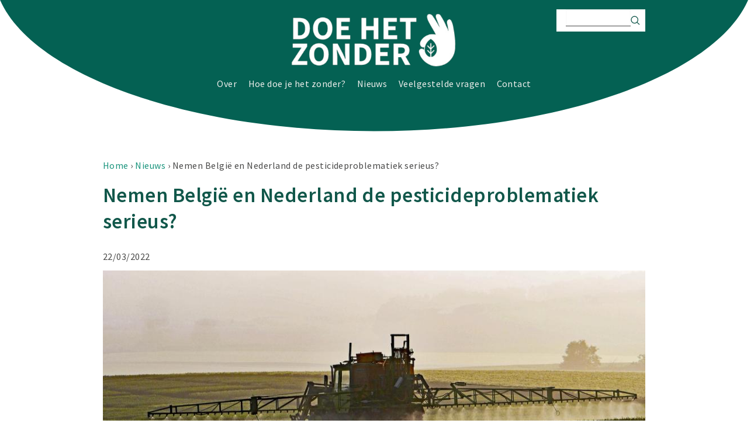

--- FILE ---
content_type: text/html; charset=UTF-8
request_url: https://doehetzonder.nu/nieuws/nemen-belgie-en-nederland-de-pesticideproblematiek-serieus
body_size: 7133
content:
<!DOCTYPE html>
<html lang="nl" dir="ltr" prefix="content: http://purl.org/rss/1.0/modules/content/  dc: http://purl.org/dc/terms/  foaf: http://xmlns.com/foaf/0.1/  og: http://ogp.me/ns#  rdfs: http://www.w3.org/2000/01/rdf-schema#  schema: http://schema.org/  sioc: http://rdfs.org/sioc/ns#  sioct: http://rdfs.org/sioc/types#  skos: http://www.w3.org/2004/02/skos/core#  xsd: http://www.w3.org/2001/XMLSchema# ">
  <head>
    <meta charset="utf-8" />
<script async src="https://www.googletagmanager.com/gtag/js?id=UA-107037075-18"></script>
<script>window.dataLayer = window.dataLayer || [];function gtag(){dataLayer.push(arguments)};gtag("js", new Date());gtag("config", "UA-107037075-18", {"groups":"default","anonymize_ip":true});</script>
<link rel="canonical" href="https://doehetzonder.nu/nieuws/nemen-belgie-en-nederland-de-pesticideproblematiek-serieus" />
<meta name="description" content="De voorbije maanden werd -achter de schermen- het toekomstig beleid rond pesticiden van de Belgische en Nederlandse overheid uitgewerkt. In beide landen volgde hieruit een ontwerp actieplan met acties en maatregelen om het gebruik van pesticiden te verminderen. Velt mist ambitie in beide actieplannen. We dienden daarom op beide plannen verschillende aanbevelingen in." />
<meta name="Generator" content="Drupal 9 (https://www.drupal.org)" />
<meta name="MobileOptimized" content="width" />
<meta name="HandheldFriendly" content="true" />
<meta name="viewport" content="width=device-width, initial-scale=1.0" />
<link rel="icon" href="/themes/custom/velt_pesticidevrij_theme/logo.svg" type="image/svg+xml" />
<script src="/sites/default/files/google_tag/www.doehetzonder.nu/google_tag.script.js?t722vq" defer></script>

    <title>Nemen België en Nederland de pesticideproblematiek serieus? | Doe het zonder</title>
    <link rel="stylesheet" media="all" href="/sites/default/files/css/css_nniZj-YYhVHXQz_qkS6GyTTk84Ljvtuw33Qd0sFq1qo.css" />
<link rel="stylesheet" media="all" href="/sites/default/files/css/css_Y5xMcE4WwbC5HA7np4EeGw2_i8mfE1b_KfKTlnVhXtw.css" />
<link rel="stylesheet" media="print" href="/sites/default/files/css/css_UnaGT6OSHts2fZ13GbGgvwlU58lj_CF5rMocJtFXyJU.css" />
<link rel="stylesheet" media="all" href="https://fonts.googleapis.com/css2?family=Source+Sans+Pro:ital,wght@0,200;0,300;0,400;0,600;0,700;0,900;1,200;1,300;1,400;1,600;1,700;1,900" />
<link rel="stylesheet" media="all" href="https://fonts.googleapis.com/css2?family=Source+Code+Pro:ital,wght@0,200;0,300;0,400;0,500;0,600;0,700;0,900;1,200;1,300;1,400;1,500;1,600;1,700;1,900" />

    
  </head>
          
    
  <body class="page-nieuws-nemen-belgie-en-nederland-de-pesticideproblematiek-serieus section-nieuws role--anonymous no-sidebar">

    <div id="skip">
      <a href="#main-menu" class="visually-hidden focusable skip-link">
        Skip to main navigation
      </a>
    </div>

    <noscript><iframe src="https://www.googletagmanager.com/ns.html?id=GTM-5VRP6LS" height="0" width="0" style="display:none;visibility:hidden"></iframe></noscript>
      <div class="dialog-off-canvas-main-canvas" data-off-canvas-main-canvas>
    <div class="layout-container no-sidebar">

  <!-- ______________________ HEADER _______________________ -->

      <header id="header">
      <div class="container">
          <div class="region region__header">
    <div id="block-velt-pesticidevrij-theme-branding" class="site-branding block-system block-velt-pesticidevrij-theme-branding">
  
    
        <a href="/" title="Home" rel="home" class="site-branding__logo">
      <img src="/sites/default/files/logo.png" alt="Home" />
    </a>
      </div>
<div id="block-velt-pesticidevrij-theme-responsive-menu-toggle" class="responsive-menu-toggle-wrapper responsive-menu-toggle block-responsive-menu block-velt-pesticidevrij-theme-responsive-menu-toggle">
  
    
      <a id="toggle-icon" class="toggle responsive-menu-toggle-icon" title="Menu" href="#off-canvas">
  <span class="icon"></span><span class="label">Menu</span>
</a>
  </div>
<nav role="navigation" aria-labelledby="block-velt-pesticidevrij-theme-main-menu-menu" id="block-velt-pesticidevrij-theme-main-menu" class="block block-menu navigation menu--main">
            
  <h2 class="visually-hidden" id="block-velt-pesticidevrij-theme-main-menu-menu">Hoofdnavigatie</h2>
  

        
        <ul class="menu menu--level--0">
                <li class="menu__item menu__item--level--0">
        <a href="/over-de-campagne" data-drupal-link-system-path="node/5">Over</a>
              </li>
                <li class="menu__item menu__item--level--0">
        <a href="/#hoe-doe-je-het-zonder" data-drupal-link-system-path="&lt;front&gt;">Hoe doe je het zonder?</a>
              </li>
                <li class="menu__item menu__item--level--0">
        <a href="/nieuws" data-drupal-link-system-path="node/18">Nieuws</a>
              </li>
                <li class="menu__item menu__item--level--0">
        <a href="/#veelgestelde-vragen" data-drupal-link-system-path="&lt;front&gt;">Veelgestelde vragen</a>
              </li>
                <li class="menu__item menu__item--level--0">
        <a href="/#contact" data-drupal-link-system-path="&lt;front&gt;">Contact</a>
              </li>
        </ul>
  


  </nav>
<div class="search-block-form block__search site-search block-search block-velt-pesticidevrij-theme-search" data-drupal-selector="search-block-form" id="block-velt-pesticidevrij-theme-search" role="search">
  
    
      <form action="/search/node" method="get" id="search-block-form" accept-charset="UTF-8">
  <div class="js-form-item form-item js-form-type-search form-item-keys js-form-item-keys form-no-label">
      <label for="edit-keys" class="visually-hidden">Zoeken</label>
        <input title="Geef de woorden op waarnaar u wilt zoeken." data-drupal-selector="edit-keys" type="search" id="edit-keys" name="keys" value="" size="15" maxlength="128" class="form-search" />

        </div>
<div data-drupal-selector="edit-actions" class="form-actions js-form-wrapper form-wrapper" id="edit-actions"><button data-drupal-selector="edit-submit" type="submit" id="edit-submit" value="Zoeken" class="button js-form-submit form-submit">
  Zoeken 
</button>
</div>

</form>

  </div>

  </div>

      </div>
    </header><!-- /#header -->
  
  <!-- ______________________ MAIN _______________________ -->

  <main id="main">
    <div class="container">
      <div id="content-wrapper">
        <section id="content">

          <div id="content-header">

            

                          <div id="highlighted">  <div class="region region__highlighted">
    <div data-drupal-messages-fallback class="hidden"></div>

  </div>
</div>
            
            

            
            
            

            
            
          </div><!-- /#content-header -->

          <div id="content-area">
              <div class="region region__content">
    <div id="block-velt-pesticidevrij-theme-breadcrumbs" class="block-system block-velt-pesticidevrij-theme-breadcrumbs">
  
    
      


  <nav class="breadcrumb" role="navigation" aria-labelledby="system-breadcrumb">
    <h2 id="system-breadcrumb" class="visually-hidden">Kruimelpad</h2>
    <ol class="breadcrumb__items">
          <li class="breadcrumb__item">
                  <a href="/">Home</a>
              </li>
          <li class="breadcrumb__item">
                  <a href="/nieuws">Nieuws</a>
              </li>
          <li class="breadcrumb__item">
                  Nemen België en Nederland de pesticideproblematiek serieus?
              </li>
        </ol>
  </nav>

  </div>
<div id="block-velt-pesticidevrij-theme-page-title" class="block-core block-velt-pesticidevrij-theme-page-title">
  
    
      
  <h1><span property="schema:name">Nemen België en Nederland de pesticideproblematiek serieus?</span>
</h1>


  </div>
<div id="block-velt-pesticidevrij-theme-content" class="block-system block-velt-pesticidevrij-theme-content">
  
    
      

<article role="article" about="/nieuws/nemen-belgie-en-nederland-de-pesticideproblematiek-serieus" typeof="schema:Article" class="node node--id--62 node--type--article article article--layout--full">

      <header>
      
              <span property="schema:name" content="Nemen België en Nederland de pesticideproblematiek serieus?" class="hidden"></span>


      
          </header>
  
  <div class="content">
    
  <div class="article__publication-date field--name--publication-date field--type--timestamp">
    <div class="field__label field__label--visually-hidden visually-hidden">Publicatiedatum</div>
              <div>22/03/2022</div>
          </div>

  <div class="article__media field--name--media field--type--entity-reference">
    <div class="field__label field__label--visually-hidden visually-hidden">Media</div>
              <div>  <img src="/sites/default/files/styles/news_header/public/2022-03/agriculture-g8835eeee5_1920.jpg?h=cbc5e7bf&amp;itok=brcMzbK_" width="960" height="320" alt="Nemen België en Nederland de pesticideproblematiek serieus?" loading="lazy" typeof="foaf:Image" />


</div>
          </div>

            <div property="schema:text" class="article__body field--name--body field--type--text-with-summary"><p><span><span><span>De voorbije maanden werd -achter de schermen- het toekomstig beleid rond pesticiden van de Belgische en Nederlandse overheid uitgewerkt. In beide landen volgde hieruit een ontwerp actieplan met acties en maatregelen om het gebruik van pesticiden te verminderen. Velt mist ambitie in beide actieplannen. We dienden daarom op beide plannen verschillende aanbevelingen in.</span></span></span></p>

<h3><span><span><span>Weinig ambitie </span></span></span></h3>

<p>Pesticiden zijn schadelijk. Voor onze gezondheid, maar ook voor de natuur. Ook Europa is zich hiervan bewust. Daarom moet elke Europese lidstaat om de 5 jaar een actieplan opstellen voor een duurzamer gebruik van pesticiden. Hierin zitten acties vervat die tot doel hebben het gebruik van pesticiden te verminderen en hun impact op het leefmilieu en de volksgezondheid te beperken. <span><span><span>De voorbije maanden werd -achter de schermen-dit actieplan rond pesticiden van de Belgische en Nederlandse overheid uitgewerkt.</span></span></span> </p>

<p><span><span><span>Daaropvolgend werd in beide landen een raadpleging georganiseerd op het ontwerp-actieplan. Particulieren, organisaties, bedrijven, … iedereen kon er zijn ideeën kwijt. Velt bekeek de beide actieplannen in detail. </span></span></span><span><span><span><strong>De rode draad is dat de voorliggende actieplannen van de Belgische en Nederlandse overheid weinig ambitieus zijn</strong>. Europa formuleert nochtans in haar Farm to Fork-doelstellingen terecht om tegen 2030 het risico en het gebruik van pesticiden ter reduceren met 50% én om het aandeel van biologische landbouw op te krikken naar 25%. Deze doelstellingen vonden we niet terug in de voorliggende actieplannen van de overheid. Een gemiste kans!</span></span></span></p>

<blockquote>
<h5><span><span><span>“Alternatieven zijn beschikbaar en effectief. Tuineigenaars, ecologische hoveniers en beheerders van openbaar groen tonen dagelijks dat het kan zonder. Biologische landbouwers zijn experten in preventie tegen ziekten en plagen zodat pesticiden overbodig worden. Waarop wachten we nog?" zegt Geert Gommers, expert pesticiden van Velt. </span></span></span><br />
 </h5>
</blockquote>

<h3>Aanbevelingen op het Nederlands beleid</h3>

<p><span><span><span>Velt diende <strong>in Nederland in samenwerking met</strong> <strong>10 organisaties</strong> een uitgebreide nota in met de tekortkomingen en aanbevelingen voor een ambitieuzer plan, bij het Ministerie van Landbouw, Natuur en Voedselkwaliteit. Ere wie ere toekomt, PAN Nederland (= Pesticide Action Netwerk Nederland) en de Parkinson Vereniging waren de trekkers van deze nota. De nota kan je <strong><a href="https://www.pan-netherlands.org/wp-content/uploads/2022/01/Reactie-op-de-consultatie-NAP.pdf">hier</a></strong> lezen.</span></span></span></p>

<p><a href="https://www.pan-netherlands.org/wp-content/uploads/2022/01/Reactie-op-de-consultatie-NAP.pdf"><img alt="nota met tekortkomingen en aanbevelingen op het NAP" data-entity-type="file" data-entity-uuid="d712c623-4d95-4f22-94f0-3ea7cefd2d39" src="/sites/default/files/inline-images/Knipsel.PNG" width="578" height="450" loading="lazy" /></a></p>

<h3><span><span><span>Aanbevelingen op het Belgisch beleid</span></span></span></h3>

<p><span><span><span><strong>In België</strong> kon men via een online platform reactie geven op de 90 voorgestelde acties. Velt gaf aanbevelingen voor een aantal specifieke tekortkomingen:<strong> ontoereikende info in verkooppunten, bescherming van omwonenden tegen pesticidenevel, geen noodtoelatingen meer voor neonicotinoïden, ondersteuning van alternatieven voor landbouwers en tuinaannemers en -last but not least- de invoering op korte termijn van een totaalverbod voor particulieren.</strong></span></span></span></p>

<p><span><span><span>Tegelijkertijd is er in België een grote bezorgdheid van natuur- en milieuorganisaties dat het <em>business as usual</em> blijft. Een coalitie van 14 organisaties benadrukt dat de overheid nu volop moet inzetten op alternatieven. In de marge morrelen aan aangepaste spuitapparatuur of extra-beschermende kledij heeft weinig zin. Je leest onze reactie<a href="https://www.bondbeterleefmilieu.be/artikel/voert-belgi-strijd-tegen-pesticiden-op"> hier</a>.</span></span></span></p>

<p> </p>

<p><span><span><span>Velt roept de beleidsmakers op de pesticideproblematiek serieus te nemen en is benieuwd wat de overheden met onze aanbevelingen doen. Wordt vervolgd.</span></span></span></p>

<p> </p></div>
      
  </div><!-- /.content -->

      <div class="links">
      
    </div><!-- /.links -->
  
</article><!-- /.node -->

  </div>
<div class="views-element-container block-views block-velt-pesticidevrij-theme-read-more-news" id="block-velt-pesticidevrij-theme-read-more-news">
  
    
      <div>

<div class="view view__news view--id--news view--display--related_news js-view-dom-id-68e24fc323c7d6bea16957425ed9e0e9ce69f06435a19d36024a45fe9c097dc7">
  
    

  
  
  
      <div class="view__content">
          <div class="views-row">

<article role="article" about="/nieuws/geen-tijd-meer-om-te-treuzelen-europa-moet-pesticiden-afschaffen-en-duurzame-voedselsystemen" typeof="schema:Article" class="node node--id--104 node--type--article article article--layout--teaser">

  
  <div class="article__media field--name--media field--type--entity-reference">
    <div class="field__label field__label--visually-hidden visually-hidden">Media</div>
              <div>  <a href="/nieuws/geen-tijd-meer-om-te-treuzelen-europa-moet-pesticiden-afschaffen-en-duurzame-voedselsystemen" hreflang="nl"><img src="/sites/default/files/styles/article/public/2025-01/For%20a%20pesticide%20phase%20out.png?itok=4neLcDYs" width="360" height="360" alt="stappenplan" loading="lazy" typeof="foaf:Image" />

</a>
</div>
          </div>


      <header>
      
              <h3 class="article__title">
          <a href="/nieuws/geen-tijd-meer-om-te-treuzelen-europa-moet-pesticiden-afschaffen-en-duurzame-voedselsystemen" rel="bookmark"><span property="schema:name">Geen tijd meer om te treuzelen: Europa moet pesticiden afschaffen en duurzame voedselsystemen opbouwen</span>
</a>
        </h3>
              <span property="schema:name" content="Geen tijd meer om te treuzelen: Europa moet pesticiden afschaffen en duurzame voedselsystemen opbouwen" class="hidden"></span>


      
          </header>
  
  <div class="content">
    
  <div class="article__publication-date field--name--publication-date field--type--timestamp">
    <div class="field__label field__label--visually-hidden visually-hidden">Publicatiedatum</div>
              <div>24/01/2025</div>
          </div>

  <div class="article__summary field--name--summary field--type--text-long">
    <div class="field__label field__label--visually-hidden visually-hidden">Samenvatting</div>
              <div><p>Velt stelde samen met 84 andere organisaties, een uitfaseringsplan voor pesticiden op voor Europese beleidsmakers. We roepen op om deze aanbevelingen op te nemen in de komende Europese visie voor Landbouw en Voedsel.</p></div>
          </div>

  </div><!-- /.content -->

  
</article><!-- /.node -->
</div>
    <div class="views-row">

<article role="article" about="/nieuws/resultaten-sos-slaapkamer-bekend" typeof="schema:Article" class="node node--id--103 node--type--article article article--layout--teaser">

  
  <div class="article__media field--name--media field--type--entity-reference">
    <div class="field__label field__label--visually-hidden visually-hidden">Media</div>
              <div>  <a href="/nieuws/resultaten-sos-slaapkamer-bekend" hreflang="nl"><img src="/sites/default/files/styles/article/public/2023-09/sos%20slaapkamer%20banner%20persbericht.png?itok=l_gs_5R5" width="360" height="360" alt="xcv" loading="lazy" typeof="foaf:Image" />

</a>
</div>
          </div>


      <header>
      
              <h3 class="article__title">
          <a href="/nieuws/resultaten-sos-slaapkamer-bekend" rel="bookmark"><span property="schema:name">Resultaten SOS Slaapkamer bekend</span>
</a>
        </h3>
              <span property="schema:name" content="Resultaten SOS Slaapkamer bekend" class="hidden"></span>


      
          </header>
  
  <div class="content">
    
  <div class="article__publication-date field--name--publication-date field--type--timestamp">
    <div class="field__label field__label--visually-hidden visually-hidden">Publicatiedatum</div>
              <div>22/10/2024</div>
          </div>

  <div class="article__summary field--name--summary field--type--text-long">
    <div class="field__label field__label--visually-hidden visually-hidden">Samenvatting</div>
              <div><p>Het burgeronderzoek SOS Slaapkamer is afgerond: in totaal vinden we 137 verschillende pesticiden terug. Gemiddeld 21 per slaapkamer. In één slaapkamer troffen we zelfs 52 pesticiden aan.</p></div>
          </div>

  </div><!-- /.content -->

  
</article><!-- /.node -->
</div>
    <div class="views-row">

<article role="article" about="/nieuws/sos-slaapkamer-burgeronderzoek-naar-pesticiden-de-slaapkamer" typeof="schema:Article" class="node node--id--102 node--type--article article article--layout--teaser">

  
  <div class="article__media field--name--media field--type--entity-reference">
    <div class="field__label field__label--visually-hidden visually-hidden">Media</div>
              <div>  <a href="/nieuws/sos-slaapkamer-burgeronderzoek-naar-pesticiden-de-slaapkamer" hreflang="nl"><img src="/sites/default/files/styles/article/public/2024-06/Velt-Martine%20van%20der%20Laan-82.jpg?itok=Si3-bGup" width="360" height="360" alt="stof uit slaapkamer" loading="lazy" typeof="foaf:Image" />

</a>
</div>
          </div>


      <header>
      
              <h3 class="article__title">
          <a href="/nieuws/sos-slaapkamer-burgeronderzoek-naar-pesticiden-de-slaapkamer" rel="bookmark"><span property="schema:name">SOS Slaapkamer: burgeronderzoek naar pesticiden in de slaapkamer</span>
</a>
        </h3>
              <span property="schema:name" content="SOS Slaapkamer: burgeronderzoek naar pesticiden in de slaapkamer" class="hidden"></span>


      
          </header>
  
  <div class="content">
    
  <div class="article__publication-date field--name--publication-date field--type--timestamp">
    <div class="field__label field__label--visually-hidden visually-hidden">Publicatiedatum</div>
              <div>24/06/2024</div>
          </div>

  <div class="article__summary field--name--summary field--type--text-long">
    <div class="field__label field__label--visually-hidden visually-hidden">Samenvatting</div>
              <div><p>In navolging van ons burgeronderzoek <a href="https://www.doehetzonder.nu/sites/default/files/2021-02/Onderzoeksrapport%20mezen_DEF.pdf"><em>SOS Mezen</em></a> in 2019, waarbij dode mezennesten op pesticiden werden gescreend, duikt Velt dit jaar in de slaapkamer.</p></div>
          </div>

  </div><!-- /.content -->

  
</article><!-- /.node -->
</div>

    </div>
  
  
  
  
      <div class="view__footer">
      
    </div>
  
  
</div>
</div>

  </div>

  </div>

          </div>

        </section><!-- /#content -->

        
        
      </div><!-- /#content-wrapper -->
    </div><!-- /.container -->
  </main><!-- /#main -->

  <!-- ______________________ FOOTER _______________________ -->

      <footer id="footer">
      <div class="container">
          <div class="region region__footer">
    <div id="block-velt-pesticidevrij-theme-velt-branding" class="block-block-content block-velt-pesticidevrij-theme-velt-branding">
  
    
      
  <div class="media__media field--name--media field--type--entity-reference">
    <div class="field__label field__label--visually-hidden visually-hidden">Media</div>
              <div><article>
  
      
            <div class="image__media-image field--name--media-image field--type--image">  <img src="/sites/default/files/2021-01/velt-logo_1.svg" alt="Velt-logo" loading="lazy" typeof="foaf:Image" />

</div>
      
  </article>
</div>
          </div>

  </div>
<div id="block-velt-pesticidevrij-theme-contact-footer" class="block-block-content block-velt-pesticidevrij-theme-contact-footer">
  
    
      
            <div class="basic__body field--name--body field--type--text-with-summary"><p><em>Doe het zonder</em> is een campagne van Velt vzw</p>

<p>Uitbreidingstraat 392c<br />
2600 Berchem<br />
T.: <a href="+3232817475">+32 (0)3 281 74 75</a><br /><a href="/cdn-cgi/l/email-protection#234a4d454c63474c464b4657594c4d4746510d4d56"><span class="__cf_email__" data-cfemail="bed7d0d8d1fedad1dbd6dbcac4d1d0dadbcc90d0cb">[email&#160;protected]</span></a></p></div>
      
  </div>
<div id="block-velt-pesticidevrij-theme-social-media-footer" class="block-block-content block-velt-pesticidevrij-theme-social-media-footer">
  
    
      
            <div class="basic__body field--name--body field--type--text-with-summary"><p><a href="https://www.facebook.com/veltvzw"> <img alt="Facebook" data-entity-type="file" data-entity-uuid="d1e14f18-38d1-4266-981d-a04bf03a2f7b" height="50px" src="/sites/default/files/inline-images/facebook.png" width="512" loading="lazy" /></a> <a href="https://www.instagram.com/velt_vzw/"> <img alt="Instagram" data-entity-type="file" data-entity-uuid="833f0164-b86e-433e-9398-b946520a6171" height="50px" src="/sites/default/files/inline-images/instagram.png" width="512" loading="lazy" /></a> <a href="https://www.youtube.com/user/veltbe/videos"> <img alt="YouTube" data-entity-type="file" data-entity-uuid="9f1af071-6370-42d4-bfb8-8d2108fa873d" height="50px" src="/sites/default/files/inline-images/youtube.png" width="512" loading="lazy" /></a></p></div>
      
  </div>

  </div>

      </div>
    </footer><!-- /#footer -->
  
</div><!-- /.layout-container -->

  </div>

    <div class="off-canvas-wrapper"><div id="off-canvas">
              <ul>
              <li class="menu-item--_6023ac7-950e-498f-aed7-3c24323643c3 menu-name--main">
        <a href="/over-de-campagne" data-drupal-link-system-path="node/5">Over</a>
              </li>
          <li class="menu-item--ea335486-95dc-47cc-b6a2-b21f4c56086a menu-name--main">
        <a href="/#hoe-doe-je-het-zonder" data-drupal-link-system-path="&lt;front&gt;">Hoe doe je het zonder?</a>
              </li>
          <li class="menu-item--_42169c8-6e8c-495f-bd8f-6ffa0b6cee58 menu-name--main">
        <a href="/nieuws" data-drupal-link-system-path="node/18">Nieuws</a>
              </li>
          <li class="menu-item--b5f4ffdb-af1c-40e6-a9f4-f610dbe71e7b menu-name--main">
        <a href="/#veelgestelde-vragen" data-drupal-link-system-path="&lt;front&gt;">Veelgestelde vragen</a>
              </li>
          <li class="menu-item--_a34008e-ed3d-435d-9aba-0f2c0ff4c111 menu-name--main">
        <a href="/#contact" data-drupal-link-system-path="&lt;front&gt;">Contact</a>
              </li>
        </ul>
  

</div></div>
    <script data-cfasync="false" src="/cdn-cgi/scripts/5c5dd728/cloudflare-static/email-decode.min.js"></script><script type="application/json" data-drupal-selector="drupal-settings-json">{"path":{"baseUrl":"\/","scriptPath":null,"pathPrefix":"","currentPath":"node\/62","currentPathIsAdmin":false,"isFront":false,"currentLanguage":"nl"},"pluralDelimiter":"\u0003","suppressDeprecationErrors":true,"responsive_menu":{"position":"left","theme":"theme-dark","pagedim":"pagedim","modifyViewport":true,"use_bootstrap":false,"breakpoint":"(min-width: 960px)","drag":false},"google_analytics":{"account":"UA-107037075-18","trackOutbound":true,"trackMailto":true,"trackDownload":true,"trackDownloadExtensions":"7z|aac|arc|arj|asf|asx|avi|bin|csv|doc(x|m)?|dot(x|m)?|exe|flv|gif|gz|gzip|hqx|jar|jpe?g|js|mp(2|3|4|e?g)|mov(ie)?|msi|msp|pdf|phps|png|ppt(x|m)?|pot(x|m)?|pps(x|m)?|ppam|sld(x|m)?|thmx|qtm?|ra(m|r)?|sea|sit|tar|tgz|torrent|txt|wav|wma|wmv|wpd|xls(x|m|b)?|xlt(x|m)|xlam|xml|z|zip","trackColorbox":true},"ajaxTrustedUrl":{"\/search\/node":true},"user":{"uid":0,"permissionsHash":"c205d3b1ce4cdd35ab3a92ed9f88af3432f615effeca93f1b89e7e9c11e49716"}}</script>
<script src="/sites/default/files/js/js_4hnILl8v9QsUfUiMuZb3nXVEPyqc5twnQFsnDZbR9n4.js"></script>

      <script defer src="https://static.cloudflareinsights.com/beacon.min.js/vcd15cbe7772f49c399c6a5babf22c1241717689176015" integrity="sha512-ZpsOmlRQV6y907TI0dKBHq9Md29nnaEIPlkf84rnaERnq6zvWvPUqr2ft8M1aS28oN72PdrCzSjY4U6VaAw1EQ==" data-cf-beacon='{"version":"2024.11.0","token":"2a78adbb258642878bda69c12b85e0df","r":1,"server_timing":{"name":{"cfCacheStatus":true,"cfEdge":true,"cfExtPri":true,"cfL4":true,"cfOrigin":true,"cfSpeedBrain":true},"location_startswith":null}}' crossorigin="anonymous"></script>
</body>
</html>


--- FILE ---
content_type: text/css
request_url: https://doehetzonder.nu/sites/default/files/css/css_Y5xMcE4WwbC5HA7np4EeGw2_i8mfE1b_KfKTlnVhXtw.css
body_size: 4869
content:
html{font-family:sans-serif;-ms-text-size-adjust:100%;-webkit-text-size-adjust:100%;}body{margin:0;}article,aside,details,figcaption,figure,footer,header,hgroup,main,menu,nav,section,summary{display:block;}audio,canvas,progress,video{display:inline-block;vertical-align:baseline;}audio:not([controls]){display:none;height:0;}[hidden],template{display:none;}a{background-color:transparent;}a:active,a:hover{outline:0;}abbr[title]{border-bottom:1px dotted;}b,strong{font-weight:bold;}dfn{font-style:italic;}h1{font-size:2em;margin:0.67em 0;}mark{background:#ff0;color:#000;}small{font-size:80%;}sub,sup{font-size:75%;line-height:0;position:relative;vertical-align:baseline;}sup{top:-0.5em;}sub{bottom:-0.25em;}img{border:0;}svg:not(:root){overflow:hidden;}figure{margin:1em 40px;}hr{box-sizing:content-box;height:0;}pre{overflow:auto;}code,kbd,pre,samp{font-family:monospace,monospace;font-size:1em;}button,input,optgroup,select,textarea{color:inherit;font:inherit;margin:0;}button{overflow:visible;}button,select{text-transform:none;}button,html input[type="button"],input[type="reset"],input[type="submit"]{-webkit-appearance:button;cursor:pointer;}button[disabled],html input[disabled]{cursor:default;}button::-moz-focus-inner,input::-moz-focus-inner{border:0;padding:0;}input{line-height:normal;}input[type="checkbox"],input[type="radio"]{box-sizing:border-box;padding:0;}input[type="number"]::-webkit-inner-spin-button,input[type="number"]::-webkit-outer-spin-button{height:auto;}input[type="search"]{-webkit-appearance:textfield;box-sizing:content-box;}input[type="search"]::-webkit-search-cancel-button,input[type="search"]::-webkit-search-decoration{-webkit-appearance:none;}fieldset{border:1px solid #c0c0c0;margin:0 2px;padding:0.35em 0.625em 0.75em;}legend{border:0;padding:0;}textarea{overflow:auto;}optgroup{font-weight:bold;}table{border-collapse:collapse;border-spacing:0;}td,th{padding:0;}
@media (min--moz-device-pixel-ratio:0){summary{display:list-item;}}
a.button,button,[type='button'],[type='reset'],[type='submit']{appearance:none;background-color:#19947C;background-color:var(--button-background-color,var(--accent-color,#19947C));border:0;border-radius:0;color:var(--button-text-color,white);cursor:pointer;display:inline-block;font-family:"Source Sans Pro",sans-serif;font-size:16px;-webkit-font-smoothing:antialiased;font-weight:600;line-height:1;padding:0.75em 1.5em;text-align:center;text-decoration:none;transition:background-color 150ms ease;user-select:none;vertical-align:middle;white-space:nowrap;}a.button:hover,a.button:focus,button:hover,button:focus,[type='button']:hover,[type='button']:focus,[type='reset']:hover,[type='reset']:focus,[type='submit']:hover,[type='submit']:focus{background-color:#147663;color:#fff;}a.button:disabled,button:disabled,[type='button']:disabled,[type='reset']:disabled,[type='submit']:disabled{background-color:#cdcece;cursor:not-allowed;opacity:0.5;}a.button:disabled:hover,button:disabled:hover,[type='button']:disabled:hover,[type='reset']:disabled:hover,[type='submit']:disabled:hover{background-color:#cdcece;}:root{--input-background:#fff;--input-border:1px solid #11574A;}fieldset{background-color:transparent;border:0;margin:0;padding:0;}legend{font-weight:600;margin-bottom:0.375em;padding:0;}label{display:block;font-weight:normal;margin-bottom:0.375em;}input,select,textarea{display:block;font-family:"Source Sans Pro",sans-serif;font-size:16px;}[type='color'],[type='date'],[type='datetime'],[type='datetime-local'],[type='email'],[type='month'],[type='number'],[type='password'],[type='search'],[type='tel'],[type='text'],[type='time'],[type='url'],[type='week'],input:not([type]),textarea{appearance:none;background-color:var(--input-background,#fff);border:var(--input-border,1px solid #11574A);border-radius:0;box-shadow:inset 0 1px 3px rgba(0,0,0,0.06);box-sizing:border-box;color:var(--input-color,#494948);padding:0.75em;transition:border-color 150ms ease;width:100%;}[type='color']:hover,[type='date']:hover,[type='datetime']:hover,[type='datetime-local']:hover,[type='email']:hover,[type='month']:hover,[type='number']:hover,[type='password']:hover,[type='search']:hover,[type='tel']:hover,[type='text']:hover,[type='time']:hover,[type='url']:hover,[type='week']:hover,input:not([type]):hover,textarea:hover{border-color:#cccccc;}[type='color']:focus,[type='date']:focus,[type='datetime']:focus,[type='datetime-local']:focus,[type='email']:focus,[type='month']:focus,[type='number']:focus,[type='password']:focus,[type='search']:focus,[type='tel']:focus,[type='text']:focus,[type='time']:focus,[type='url']:focus,[type='week']:focus,input:not([type]):focus,textarea:focus{border-color:#11574A;outline:none;}[type='color']:disabled,[type='date']:disabled,[type='datetime']:disabled,[type='datetime-local']:disabled,[type='email']:disabled,[type='month']:disabled,[type='number']:disabled,[type='password']:disabled,[type='search']:disabled,[type='tel']:disabled,[type='text']:disabled,[type='time']:disabled,[type='url']:disabled,[type='week']:disabled,input:not([type]):disabled,textarea:disabled{background-color:#f2f2f2;cursor:not-allowed;}[type='color']:disabled:hover,[type='date']:disabled:hover,[type='datetime']:disabled:hover,[type='datetime-local']:disabled:hover,[type='email']:disabled:hover,[type='month']:disabled:hover,[type='number']:disabled:hover,[type='password']:disabled:hover,[type='search']:disabled:hover,[type='tel']:disabled:hover,[type='text']:disabled:hover,[type='time']:disabled:hover,[type='url']:disabled:hover,[type='week']:disabled:hover,input:not([type]):disabled:hover,textarea:disabled:hover{border:1px solid #11574A;}[type='color']::placeholder,[type='date']::placeholder,[type='datetime']::placeholder,[type='datetime-local']::placeholder,[type='email']::placeholder,[type='month']::placeholder,[type='number']::placeholder,[type='password']::placeholder,[type='search']::placeholder,[type='tel']::placeholder,[type='text']::placeholder,[type='time']::placeholder,[type='url']::placeholder,[type='week']::placeholder,input:not([type])::placeholder,textarea::placeholder{color:#11574A;}textarea{resize:vertical;}[type="file"]{margin-bottom:0.75em;width:100%;}select{margin-bottom:1.5em;max-width:100%;width:auto;}[type="checkbox"]:focus,[type="radio"]:focus,[type="file"]:focus,select:focus{outline:2px solid rgba(17,87,74,0.6);outline-offset:2px;}input[type="search"]{box-sizing:border-box;}form .description{font-size:smaller;}form .form-item{margin-bottom:0.75em;}[type="checkbox"],[type="radio"]{display:inline;margin-right:0.375em;position:absolute;opacity:0;}[type="checkbox"] + label,[type="checkbox"] + div > label,[type="radio"] + label,[type="radio"] + div > label{margin-left:32px;}[type="checkbox"] + label::before,[type="checkbox"] + div > label::before,[type="radio"] + label::before,[type="radio"] + div > label::before{content:'';border:1px solid var(--checkbox-border-color,var(--checkbox-color,#11574A));float:left;display:inline-block;width:1.1rem;height:1.1rem;margin-lefT:-32px;position:relative;margin-right:1em;vertical-align:baseline;cursor:pointer;text-align:center;transition:all 250ms ease;}[type="checkbox"]:checked + label:before,[type="checkbox"]:checked + div > label:before,[type="radio"]:checked + label:before,[type="radio"]:checked + div > label:before{background-color:var(--checkbox-fill-color,var(--checkbox-color,#11574A));box-shadow:inset 0 0 0 var(--checkbox-inset-size,2px) var(--checkbox-inset-color,white);}[type="radio"] + label::before,[type="radio"] + div > label::before{border-radius:100%;}figure{margin:0;}img,picture{max-width:100%;height:auto;vertical-align:top;}iframe{border:none;width:100%;}select{-webkit-appearance:none;appearance:none;background-color:#fff;background-image:url(/themes/custom/velt_pesticidevrij_theme/images/icons/angle-down.svg);background-repeat:no-repeat;background-position:top 50% right 5px;border:1px solid #11574A;box-shadow:inset 0 1px 3px rgba(0,0,0,0.06);box-sizing:border-box;padding:0.5em;transition:border-color 150ms ease;width:100%;}select:focus{box-shadow:inset 0 1px 3px rgba(0,0,0,0.06),0 0 5px rgba(25,148,124,0.7);outline:none;}select::after{content:'ddd';}table{border-collapse:collapse;margin:1.5em 0;table-layout:fixed;text-align:left;width:100%;}thead{line-height:1.3;vertical-align:bottom;}tbody{vertical-align:top;}tr{border-bottom:1px solid #11574A;}th{font-weight:600;}th,td{padding:0.75em 0.75em 0.75em 0;}:root{--primary-color:#11574A;--contrast-color:#eeeeec;--accent-color:#19947C;--button-background-color:#11574A;--button-text-color:white;--text-color:#494948;--heading-color:#11574A;}html{color:var(--text-color,#494948);font-family:"Source Sans Pro",sans-serif;font-size:16px;line-height:1.5;letter-spacing:0.03em;}h1,h2,h3,h4,h5,h6{color:var(--heading-color,#11574A);font-family:"Source Code Pro",serif;font-size:16px;font-weight:600;line-height:1.3;margin:0 0 0.75em;}h1{font-size:2.2em;}h2{font-size:1.8em;}h3{font-size:1.4em;}h4{font-size:1.2em;}h5{font-size:1.1em;}p{color:var(--text-color,#494948);margin:0 0 0.75em;}summary{color:var(--text-color,#494948);cursor:pointer;list-style:none;}summary::-webkit-details-marker{display:none;}a{color:var(--accent-color,#19947C);text-decoration:none;transition:color 150ms ease;}hr{border-bottom:1px solid #11574A;border-left:0;border-right:0;border-top:0;margin:1.5em 0;}pre,code,tt{font:1em "andale mono","lucida console",monospace;line-height:1.5;}pre{background-color:#efefef;display:block;padding:5px;margin:5px 0;border:1px solid #aaaaaa;}abbr{border-bottom:1px dotted #666666;cursor:help;white-space:nowrap;}::selection{color:var(--primary-color,#11574A);background-color:var(--contrast-color,#eeeeec);}
html{background-color:#fff;box-sizing:border-box;}*,*::before,*::after{box-sizing:inherit;}html,body{height:100%;}body{margin:0;}.layout-container{position:relative;display:flex;flex-direction:column;min-height:100vh;}.layout-container main{flex:1;}.layout-container--grid{display:grid;grid-template-columns:[full-start] minmax(16px,1fr) [main-start] minmax(0,960px) [main-end] minmax(16px,1fr) [full-end];}.layout-container--grid > *{grid-column:main;}.layout-container--grid .edge-to-edge{grid-column:full;}.layout-container--grid > #main{align-items:end;display:inherit;grid-template-columns:inherit;}.layout-container--grid > #main > #main > .pull-left{grid-column:main / full;}.layout-container--grid > #main > #main > figcaption{order:-1;text-align:right;}.container,.section--layout-container{margin:auto;max-width:960px;padding-right:16px;padding-left:16px;}.container::after,.section--layout-container::after{clear:both;content:"";display:block;}.edge-to-edge,.section--edge-to-edge{margin-inline:calc(50% - 50vw);}@supports not (margin-inline:calc(50% - 50vw)){.edge-to-edge,.section--edge-to-edge{margin-left:calc(50% - 50vw);margin-right:calc(505 - 50vw);}}header#header{margin-bottom:48px;}.region{padding-bottom:0.75em;padding-top:0.75em;}.region__header{position:relative;display:flex;align-items:center;flex-direction:column;}@media (max-width:720px){.region__header .site-branding{--logo-size:100%;width:70%;}}.region__header .site-search{position:absolute;right:0;}.region__header ul{margin:0;padding:0;}@media (max-width:720px){.region__header .block__search,.region__header nav.menu--main{display:none;}}.region__header .responsive-menu-toggle-wrapper{position:absolute;right:0;}@media (min-width:720px){.region__header .responsive-menu-toggle-wrapper{display:none;}}.region__header--as-grid{display:grid;grid-auto-columns:1fr;grid-template-areas:"branding main account search language";}article .content .view__content,article .content .paragraph--type--section,article .content .paragraph--type--grid-container,article .content .paragraph--type--image-left-text-right,article .content .paragraph--type--text-left-image-right{margin-bottom:32px;padding-block:16px;}@supports not (padding-block:16px){article .content .view__content,article .content .paragraph--type--section,article .content .paragraph--type--grid-container,article .content .paragraph--type--image-left-text-right,article .content .paragraph--type--text-left-image-right{padding-top:16px;padding-bottom:16px;}}.field--name--main-content > div > :last-child .paragraph--type--section{margin-bottom:-16px;}.region__footer{display:flex;flex-wrap:wrap;gap:16px;}.region__footer > :last-child{margin-left:auto;}
.faqfield-details{margin-bottom:16px;position:relative;}.faqfield-details .faqfield-answer{margin-top:0.75em;margin-left:32px;}.faqfield-details summary{font-size:larger;}.faqfield-details summary::after{content:'';background-image:url(/themes/custom/velt_pesticidevrij_theme/images/arrow-down.svg);background-repeat:no-repeat;background-size:contain;display:inline-block;width:1em;height:1em;position:absolute;right:0;}.faqfield-details[open] summary::after{transform:rotate(180deg);}.remote_video__media-oembed-video iframe{min-height:60vh;}nav li{list-style-type:none;display:inline-block;}nav li + li{margin-left:16px;}nav.menu--account a[href$="login"]{display:inline-block;display:inline flow-root;visibility:hidden;width:1em;}nav.menu--account a[href$="login"]::before{background-image:url(/themes/custom/velt_pesticidevrij_theme/images/icons/user-user.svg);background-color:currentColor;mask-image:url(/themes/custom/velt_pesticidevrij_theme/images/icons/user-user.svg);-webkit-mask-image:url(/themes/custom/velt_pesticidevrij_theme/images/icons/user-user.svg);background-blend-mode:exclusion;background-repeat:no-repeat;mask-repeat:no-repeat;-webkit-mask-repeat:no-repeat;background-size:contain;background-position:center;mask-position:center;-webkit-mask-position:center;display:inline-block;vertical-align:bottom;content:'';width:1em;height:1em;visibility:visible;}@media (min-width:480px){.view__news .view__content{display:grid;grid-template-columns:repeat(auto-fill,minmax(240px,1fr));gap:16px;}}.view__news .view__footer{text-align:center;}@media (max-width:720px){.node.article--layout--teaser{display:grid;grid-template-areas:"media ." "media title" "media date";grid-template-columns:1fr 2fr;column-gap:0.75em;}.node.article--layout--teaser .article__media{grid-area:media;}.node.article--layout--teaser header{grid-area:title;}.node.article--layout--teaser .article__title{font-size:1em;}.node.article--layout--teaser .content{grid-area:date;}.node.article--layout--teaser .article__summary{display:none;}}.article__media{margin-bottom:0.75em;}.article__title{font-family:"Source Sans Pro",sans-serif;font-weight:normal;margin-bottom:0;}.article__publication-date{margin-bottom:0.75em;}.pager{text-align:center;}.pager__item{display:inline;}.pager__item a{display:inline-block;}.view__partners .view__content{display:grid;grid-template-columns:repeat(auto-fill,minmax(30%,1fr));gap:16px;align-items:center;justify-items:center;}@media (min-width:720px){.view__partners .view__content{grid-template-columns:repeat(auto-fill,minmax(180px,1fr));}}.view__partners .views-row{position:relative;width:100%;}.view__partners .views-row::before{content:'';display:block;padding-top:100%;}.view__partners article.node.partner{position:absolute;top:0;left:0;height:100%;width:100%;}article.node.partner.partner--layout--teaser header{display:none;}article.node.partner.partner--layout--teaser div,article.node.partner.partner--layout--teaser a{width:100%;height:100%;}article.node.partner.partner--layout--teaser img{max-height:100%;}.partner__partner-logo a{display:block;border:1px solid #11574A;padding:1%;padding-top:25%;padding-bottom:25%;display:flex;align-items:center;justify-items:center;}.partner__partner-logo a img{background:white;filter:grayscale(1);transition:all 0.2s ease;}.partner__partner-logo a:hover{background-color:#11574A;}.partner__partner-logo a:hover img{filter:initial;}#search-block-form{display:flex;align-content:center;padding-left:16px;padding-right:0.75em;}#search-block-form label{display:none;}#search-block-form input[type="text"],#search-block-form input[type="search"]{transition:max-width 1s ease;max-width:100%;font-size:smaller;border:0;border-bottom:currentColor 1px solid;}#search-block-form .form-actions{display:flex;}#search-block-form button[type="submit"]{display:inline-block;display:inline flow-root;visibility:hidden;width:1em;padding:0;border-radius:0;}#search-block-form button[type="submit"]::before{background-image:url(/themes/custom/velt_pesticidevrij_theme/images/icons/search.svg);background-color:currentColor;mask-image:url(/themes/custom/velt_pesticidevrij_theme/images/icons/search.svg);-webkit-mask-image:url(/themes/custom/velt_pesticidevrij_theme/images/icons/search.svg);background-blend-mode:exclusion;background-repeat:no-repeat;mask-repeat:no-repeat;-webkit-mask-repeat:no-repeat;background-size:contain;background-position:center;mask-position:center;-webkit-mask-position:center;display:inline-block;vertical-align:bottom;content:'';width:1em;height:1em;visibility:visible;}#search-form{margin-bottom:16px;}#search-form .form-wrapper{display:flex;flex-wrap:wrap;}#search-form .form-wrapper .form-item-keys{display:contents;}#search-form .form-wrapper label[for="edit-keys"]{flex-basis:100%;}#search-form .form-wrapper input[type="search"]{flex:1;}#search-form + h2,#search-form + h3{font-family:inherit;}ol.search-results li{margin-bottom:16px;}ol.search-results li h3{font-family:inherit;}article.view-mode--search-result{border-top:#11574A dotted 2px;padding-top:16px;margin-top:16px;max-width:640px;margin-bottom:16px;}article.view-mode--search-result .field--name--image{float:left;width:calc(49% - 16px);margin-right:16px;}article.view-mode--search-result::after{clear:both;content:"";display:block;}a.site-branding__logo{display:flex;width:var(--logo-size,300px);max-width:300px;margin:0 auto;}a.site-branding__logo img{object-fit:contain;}@media (min-width:720px){.paragraph--type--image-left-text-right{display:flex;gap:16px;}}
.language-switcher-language-url ul.links{display:flex;gap:16px;list-style:none;}
nav.breadcrumb{margin-bottom:16px;}nav.breadcrumb ol.breadcrumb__items{margin:0;padding:0;}nav.breadcrumb li{list-style-type:none;display:inline-block;}nav.breadcrumb li + li{margin-left:0;}nav.breadcrumb li + li::before{content:' › ';}
.paragraph--type--faq details.faqfield-details{border:0;}.paragraph--type--faq summary.faqfield-question{background:transparent;border-bottom:1px solid #11574A;border-color:currentcolor;}.block-velt-pesticidevrij-theme-read-more-news,.section--edge-to-edge{background-color:#19947C;color:white;--accent-color:var(--contrast-color);--button-background-color:#11574A;--button-text-color:contrast-switch($primary-color);--heading-color:var(--contrast-color);--icon-color:var(--contrast-color);--text-color:var(--contrast-color);--input-border:1px solid #19947C;}.block-velt-pesticidevrij-theme-read-more-news > .section__section-content,.section--edge-to-edge > .section__section-content{max-width:960px;margin-inline:auto;padding-inline:16px;}@supports not (margin-inline:auto){.block-velt-pesticidevrij-theme-read-more-news > .section__section-content,.section--edge-to-edge > .section__section-content{margin-left:auto;margin-right:auto;}}@supports not (padding-inline:16px){.block-velt-pesticidevrij-theme-read-more-news > .section__section-content,.section--edge-to-edge > .section__section-content{padding-left:16px;padding-right:16px;}}.block-velt-pesticidevrij-theme-read-more-news a,.section--edge-to-edge a{text-decoration:underline;}.block-velt-pesticidevrij-theme-read-more-news{margin-inline:calc(50% - 50vw);padding-top:16px;padding-bottom:16px;}@supports not (margin-inline:calc(50% - 50vw)){.block-velt-pesticidevrij-theme-read-more-news{margin-left:calc(50% - 50vw);margin-right:calc(505 - 50vw);}}.block-velt-pesticidevrij-theme-read-more-news > div{max-width:960px;margin-inline:auto;padding-inline:16px;}@supports not (margin-inline:auto){.block-velt-pesticidevrij-theme-read-more-news > div{margin-left:auto;margin-right:auto;}}@supports not (padding-inline:16px){.block-velt-pesticidevrij-theme-read-more-news > div{padding-left:16px;padding-right:16px;}}header#header{position:static;--accent-color:var(--contrast-color);--icon-color:var(--contrast-color);--text-color:var(--contrast-color);}header#header::before{content:'';position:absolute;left:50%;top:0;transform:translateX(-50%);z-index:-1;height:1000px;overflow:hidden;width:100%;background-size:1000px;background-image:url(/themes/custom/velt_pesticidevrij_theme/images/header.svg);background-repeat:no-repeat;background-position:top;}@media (min-width:720px){header#header::before{width:1300px;background-size:contain;}}header#header .region__header{padding:16px 0;}header#header nav.menu--main{margin-top:8px;padding-bottom:16px;}header#header .block__search{font-size:0.75em;}header#header #toggle-icon span.label{display:none;}header form#search-block-form{background:white;}header form#search-block-form button{color:#11574A;}#block-velt-pesticidevrij-theme-page-title h1{font-family:"Source Sans Pro",sans-serif;}@media (max-width:720px){.paragraph--type--grid-container.grid-container--4x > .grid_container__grid-container-content{grid-template-columns:repeat(2,minmax(0,1fr));}}.paragraph--type--grid-container .link__media{margin:-16px;}.paragraph--type--grid-container .link__link{font-family:"Source Code Pro",serif;font-size:1.2em;font-weight:bold;text-align:center;}.webform-submission-newsletter-subscribe-form{max-width:352px;margin-inline:auto;padding-inline:16px;}@supports not (margin-inline:auto){.webform-submission-newsletter-subscribe-form{margin-left:auto;margin-right:auto;}}@supports not (padding-inline:16px){.webform-submission-newsletter-subscribe-form{padding-left:16px;padding-right:16px;}}article.node.hoe-doe-het-je-het-zonder- .section--edge-to-edge{background-color:#98c2b3;}footer#footer{background-color:#11574A;--accent-color:var(--contrast-color);--icon-color:var(--contrast-color);--text-color:var(--contrast-color);}footer#footer .block-velt-pesticidevrij-theme-velt-branding{max-width:80px;}footer#footer .block-velt-pesticidevrij-theme-velt-branding img{filter:brightness(0) invert(1);}footer#footer .block-velt-pesticidevrij-theme-social-media-footer{display:flex;align-items:flex-end;}footer#footer .block-velt-pesticidevrij-theme-social-media-footer a + a{margin-left:0.75em;}footer#footer .block-velt-pesticidevrij-theme-social-media-footer img{height:2em;width:auto;}


--- FILE ---
content_type: text/css
request_url: https://doehetzonder.nu/sites/default/files/css/css_UnaGT6OSHts2fZ13GbGgvwlU58lj_CF5rMocJtFXyJU.css
body_size: -338
content:
*{background-color:transparent;}.sidebar,#navigation,#header-region,#footer,.breadcrumb,.local-tasks,.feed-icon,.links{display:none;}.layout-container{width:100%;}#content,.title{margin:20px 0;width:auto;}a:hover,a:active,a:link,a:visited{color:black;}#content a:link:after,#content a:visited:after{content:" (" attr(href) ") ";font-size:0.8em;font-weight:normal;}


--- FILE ---
content_type: image/svg+xml
request_url: https://doehetzonder.nu/themes/custom/velt_pesticidevrij_theme/images/header.svg
body_size: -172
content:
<?xml version="1.0" encoding="UTF-8" ?>
<svg  xmlns="http://www.w3.org/2000/svg"  viewBox="0 0 2490 500">
  <g transform="translate(-523.78, -70)">
    <path fill="#046153" d="m 523.78,0 c 31.55,278.38 576.89,500 1245,500 668.11,0 1213.52,-221.62 1245.08,-500 z" />
  </g>
</svg>


--- FILE ---
content_type: image/svg+xml
request_url: https://doehetzonder.nu/sites/default/files/2021-01/velt-logo_1.svg
body_size: 3394
content:
<?xml version="1.0" encoding="UTF-8" standalone="no"?>
<svg
   xmlns:dc="http://purl.org/dc/elements/1.1/"
   xmlns:cc="http://creativecommons.org/ns#"
   xmlns:rdf="http://www.w3.org/1999/02/22-rdf-syntax-ns#"
   xmlns:svg="http://www.w3.org/2000/svg"
   xmlns="http://www.w3.org/2000/svg"
   xmlns:xlink="http://www.w3.org/1999/xlink"
   viewBox="0 0 134 168"
   height="168"
   width="134"
   version="1.1">
  <image
     y="0"
     x="0"
     xlink:href="[data-uri]
cAAAAAAAPD94cGFja2V0IGJlZ2luPSLvu78iIGlkPSJXNU0wTXBDZWhpSHpyZVN6TlRjemtjOWQi
Pz4KPHg6eG1wbWV0YSB4bWxuczp4PSJhZG9iZTpuczptZXRhLyIgeDp4bXB0az0iWE1QIENvcmUg
NS4xLjIiPgogPHJkZjpSREYgeG1sbnM6cmRmPSJodHRwOi8vd3d3LnczLm9yZy8xOTk5LzAyLzIy
LXJkZi1zeW50YXgtbnMjIj4KICA8cmRmOkRlc2NyaXB0aW9uIHJkZjphYm91dD0iIi8+CiA8L3Jk
ZjpSREY+CjwveDp4bXBtZXRhPgo8P3hwYWNrZXQgZW5kPSJyIj8+MahxaQAAAAlwSFlzAAALEwAA
CxMBAJqcGAAAAAd0SU1FB94KGxQdF07Y/bcAAAAdaVRYdENvbW1lbnQAAAAAAENyZWF0ZWQgd2l0
aCBHSU1QZC5lBwAADC1JREFUeNrtnXuwV1UVxz9XHvJ+SwqExEsDJVQQwVQCG0dJAwQnKcvAhkor
Kw3GZhqGMc1JUil5BE3laIZEg4RABEFYIM1YF2lEjJdXQJKHl8flcXn8+mOvM7999j17n/O7vwfn
d9lr5szv/M5eZ59z9vesvddae+11KoAMnlJFF/km8KB48qB4UDwViBpHHcxkMhUVFRW+dUpDGS8p
vvvy5EHxoHjyoHhQPHlQPHlQPCiePCgeFE8elDypL7AAOA6cA5YCjdJ6sxlzy2Qa3GTkCKAm4lkH
prH9LwRQugNHLA//6TSCciF0X48DrS1lR2PO/QTwBLAG2ADc6Luv/KkjUGuRkgzwMce59wInDf7l
vvvKn8Y5AKlxnNcbOBVxzhu++8qfbnCU7XCU/QBoGnG8yqvE+dMVjrLtjrK7LMffL8VNN76AQXnH
cryrY6zZHXGsFdBHzjsMrAfOelDc6rCNtjg0LheNBwYD1wnoXY3yhcA95ax93QOsBfYCB4BKYAZw
eQHqvsQxyGekYW33lMljO1Ou2lcFMCtGMxqR5zUGxDSezXaZlicox8sVlCkJHu63eV7jVkfd70co
PF+TcSaT5/Z6vqCcjzGlLzA9hucA8GPjWDeRniuAluI6WQ+ssnQZnRz1b9X2WwOvAp8pwLOdBn6U
Not+PLBRGmmaheflmDdtP9Bf4+8JLBKNJop/i3RVJj3kuMbPNb7ZBZCODPA34No0WfSXACuNeg5H
8HWRt8n2YMeMBh6F3ZloAtnNuNZ0B/9DGt+2eoKwH1gBTAX6pc3N0gt4z1J5C4P30ZgHnaDxDo/x
W5nbr4xruSRgpMb3QsL6l8v9XR/TNaYClHWOB+lo8K538C7R+NoDH+T45tYAzbQ6fufg7WloggPk
JRjiOOeBIo2xRQHlrONBemh8LWWssen2vTXeZyx8G6XxHrGUD9LqWOq4VmOHsWl7ls+WEyg1jgfR
+9qRDr6XDK3pRARPrWGh/yuC584EErwzxoFpu8crSwVKIRySuxxl+uA7zME3W9ufYHRD+ptfFXPd
I9p+G8u1XKB0dZQdLJXNUAhQKhP6nmwayg7gH9r/z1n4/mr87xjB8662385Szx7H/V7mKDtUTqC8
GaOZ6fZGFP2J7GqmZsAtCby63YChRvlbohzEScqH9ZCUw/l6fksNygZH2TUJQFmr7V9J9OQSWoM3
AuYATYzyXxj/29Tjjb/Ucvxkqd0e+Q70jcXosxlYAfhR5eeADlpdX3AMtH3F7nklomyDoVG1cNTz
dcezvGY5Z1cp278QknJGXAxY/E/9HW/tLuPN7ei4zp2icY2PGCPGG/6vNvUcsG3Xry2llBRqOniV
o+y2CMs+oP8Y/5s46nmaujOJm0Wr252w6wqchjZq6+gNyg6URY6yux3jhDn7dywH6XxCXB5VOYwN
WNTtgJpbjrcqR1CqpGuJomGORtqZoy1wBDU51hv4oWMAHlSPLirwOkSRbUKsaLHIhXLdP+YYXG2z
jKOMOvo76vjI0WgYvqxNjnp+5rBRXL61SyO6tO3A99PoZgno4w4/mE07Gxjx5h10NMy4BPfxvZjG
tQXUTY85b6zBf68cX5pmUEB5enPx7EaF8sx38O+h7ryJTpNxO0htL8NtxE8T6MpMUzFWTb9dKkG5
IwdATktXY1I/sV9s570HjNaUh4ulUf9i8J1y1LELmIiKXJmP3Xttbi8AYwx75ptpB+Ui4O2ED7jX
Uc/zCc4/BeyzvOHLZOzIdTZxWY78J8h/wqsk0SzjEz7QuhjV9A3qN027WbwE3akbNe/atoudsjKH
cx4vhqJVDFACj27cA02MqaMt7lnNqG01Kl4goG8kPK9K3DigIiT3JzjnzzHGbupA6S7uE9sDzbaM
J1GW9FRRh+Pe8kkWu2siUO3wvb1oABk4Rv+JfeZyhsMgzhuUCiKSgBUoCdsQ6aM7GG7zx6gb5BBH
zUWJGCqANxLQt6GC3zbgzhrbWgboQWI8HhftaYkoDjZ75yZUPNjlMna9C/yBwi6JyERduFigBA7J
ieLaqBSRP4Wn8wqKp3qA4pMbpJA8KB4UTx4UD4onD4oHxVMpqZgBAe2BT4oevo1suJGnhMZLIX1f
bVH+JH2O4hzKSTnEcs7Dxj245igqsS9PmKqVrY04937s/rOo8NtnCTs7AxquHZ9W6PYvRvc1H/gi
4aCCCpQP6VuWc+6O+W+jByIavVg0AuV/K7vuqxnZueyTqLXqNShn4GjUdK1JXcimbHqL7AKezrjj
fhHJuwoVP3YD7gwTJq0BZmr/Dyc45ynUkrqyGuh1h9nFAsYR1CzgzURnDvq8dt4T2n2NjbnWaUNa
AilJGs1YBSzWtjUO3mOouf+rgK9SAqdqoceUOdSdtl1I3Sj5gFYL3w6RtGC2cEXMmLJWfg+gXPPV
cq119RxTBjrGlFMyTgbBG9eU25jyICo10wH53xQVGrQelUBAp07SVYFao3KSbAjQSMJzMSYdBf6O
mh+ZKwrGQuxRjvlQU+DXWnd7e7lJit59Bevqg7r3GTyTtLJqVJTJUe3YJIekbBCFQr/3G6WOJJKy
RKQj2JrHaF99yOYA+C/ZaJmCS0oxQPku8GVtvGqLPZnMCuKjS2ygVMob/KGh0lYnBOU3CZ7lWaN7
607d9Zip776GAT9F5VWpAv5oNM46w54JkuLsFqUg2Gq0Lqyt43q1wC9l//kc73WcSJW+JVEOZpSb
8XgrKmjbFgCnL7e7Tyubb9SjB7vd55AUUEviniEbZ5xUUiK7jRhJARWBv7eYklKM6eDGAs7NqLDU
E6jIkEWGSjxUsys2El4WcR1wtexvJbyE7y5RAA4RTogQ0ATp1vZFaHC9ceciNru068kuoF1CdoHT
YLL5YypxL8ZNAkodu8LP0Z9/N1dRjUdPKbToPXlQPCiloFxic5t6UJLTAk0jMbdREfwdgCdR8cC1
sq0mnJMroMvEHtkjFvUZ4N8o73OjhgRMoS36SocdMNrg7Yk9gVsN4VVbfYH/OepeVKbdcckTez4n
xlxA7xhS+grZpDpbgXliBE6WTV8fPw81x4L4nmaJ5DwsXdlY4CtkHYdeUiyS0sPBN4LwWsZ2jvGi
L+HVU3q2IX0qeX1DaP9ii/vvxd2xVlwWOt2k7b9kSJQ5UaUn3tlIOFvRYgtf2VKxu68hjrL22v7e
mHp0t3q1Uab/b+ZBiadHyU52mXMpH2n7vWLqOaDtmx8V0P8fpIHQ+RpT9LTnh1DJEQK61hhXOhIO
WdK7vrna8cUNof2LDcpKwsEJkwzt600DmJdRE1tnUKnOGxnal57kfwHhharnDLA8KAntFHOw7yHq
bRTvYcLZvFuRDZYwt7OihTWInqoYrvvp2D8msxKVxFmnlqjJp9tRE1bHUEEUMyMUgMaonCijBdBa
sejnyW+5ghIiP5+SQlC8lziF5EHxoHjyoHiLvo6qO037vwQVA2ajW1Ae3qvlRalEeYH17OCzsGdt
Daz+R7T/3yb75Z+fUPe7jk9jTws1k3BOTJdGOR8VPptqix7Ci3dcKQIrsOf2Okf48xjVuGO2dhl1
L9bKhkdcexfJ531cttf9hW7/YklKsIzhKCoifoi8aWaimSlkV20FX/M5IjbLKsIfHdhMNuvpp+T3
nByHeKemi5YRzlf8gYN3C2EvdlE+TFBoSdE/DPOUtv8dg68Z4e9t6au3uuCeg9eDwm2Ui6S0y8FL
0aPY7V8MSdHTns9FZTHqhIrdfU4rG6q9+ZWEE07vpbT0JNmFQJtxp77qp4F4gvDnCVMrKa8TzhG5
WBsjumh8+jKGBfW850JJir4tjpGUuMWrqZMUff1iNcpJ2EQb1MeQjY7XvwrU+TxroXMMSUmF76VQ
kvIg8TkeA+pG+HtbfYzxpkVKx5QBwt8Oe7r1VEmKvnj0NbKLhEbIAwwnu+p3t2g9d4g0rZM3thb4
kjTaGErzmYyphPPmryV6KUUg4dXlIimdyWbPNlXfF7X69WXbXVELUG2SNfk8jClRa07KVvsarPXH
y42yV1HLnSH8ab49qLUoU0Ql7iXAbkJ9zsn2pe1Nmh1ko50aX9QnQN52gGrGE+gaVtEl18+npGNM
D5F3SKaQPCgeFE8eFA+KJw+KB8WTB8WD4smD4smD4kHxVBCKdEh68pLiyYPiQfHkQWkY9H910rpv
gqmfBgAAAABJRU5ErkJggg==
"
     preserveAspectRatio="none"
     height="168"
     width="134" />
</svg>


--- FILE ---
content_type: image/svg+xml
request_url: https://doehetzonder.nu/themes/custom/velt_pesticidevrij_theme/images/icons/search.svg
body_size: -387
content:
<svg xmlns="http://www.w3.org/2000/svg" viewBox="0 0 146.54 143.37">
  <circle cx="61.18" cy="61.34" r="52.53" stroke="black" stroke-width="12" fill="none" />
  <line x1="138.17" y1="135.18" x2="97.96" y2="98.83" stroke="black" stroke-width="12" />
</svg>


--- FILE ---
content_type: image/svg+xml
request_url: https://doehetzonder.nu/themes/custom/velt_pesticidevrij_theme/images/icons/search.svg
body_size: -418
content:
<svg xmlns="http://www.w3.org/2000/svg" viewBox="0 0 146.54 143.37">
  <circle cx="61.18" cy="61.34" r="52.53" stroke="black" stroke-width="12" fill="none" />
  <line x1="138.17" y1="135.18" x2="97.96" y2="98.83" stroke="black" stroke-width="12" />
</svg>
